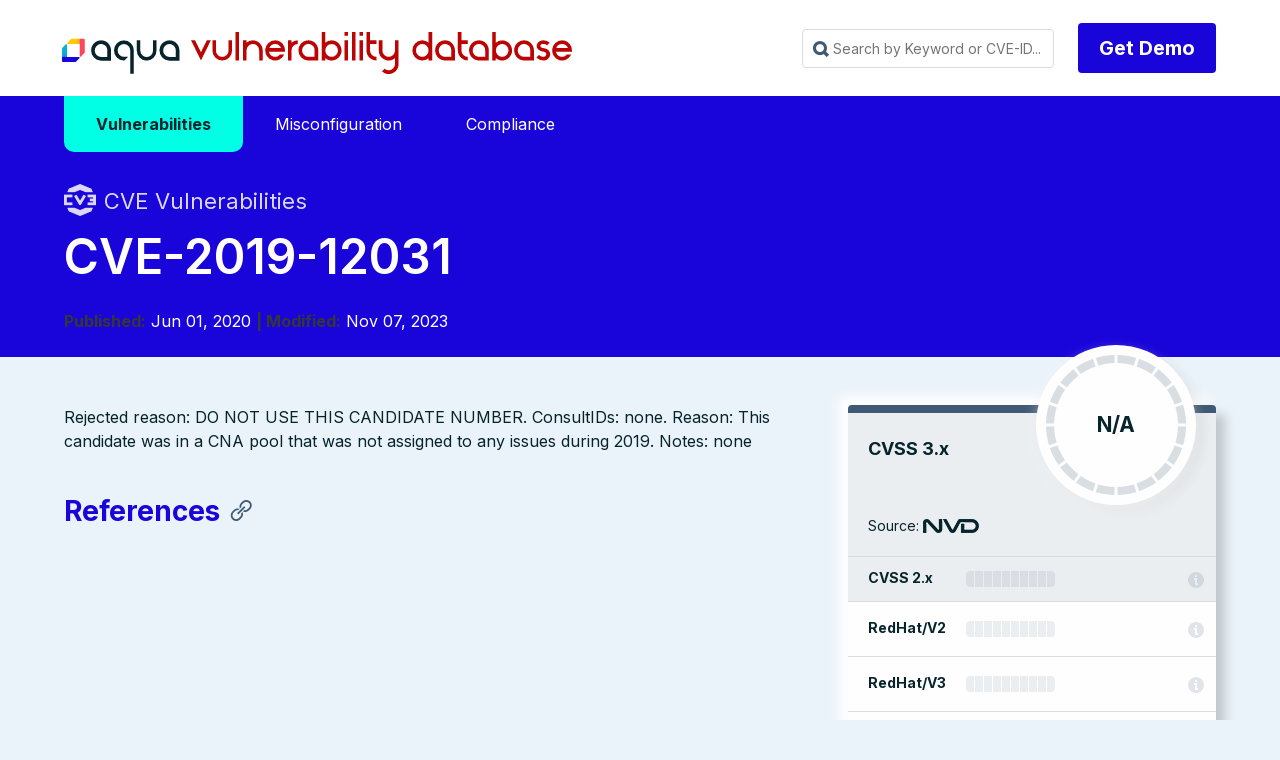

--- FILE ---
content_type: text/html
request_url: https://avd.aquasec.com/nvd/2019/cve-2019-12031/
body_size: 2124
content:
<!doctype html><html lang=en-us><head><meta charset=UTF-8><meta name=viewport content="width=device-width,initial-scale=1"><link rel="shortcut icon" href=/favicon.ico><link rel=icon type=image/png href=/favicon_192x192.png sizes=192x192><link rel=apple-touch-icon sizes=180x180 href=/apple-touch-icon-180x180.png><meta http-equiv=X-UA-Compatible content="IE=edge"><title>CVE-2019-12031 | Vulnerability Database | Aqua Security</title>
<meta name=description content="CVE-2019-12031 Vulnerability, Severity 0 N/A, "><meta property="og:title" content="CVE-2019-12031 | Vulnerability Database | Aqua Security"><meta property="og:site_name" content="Aqua Vulnerability Database"><meta property="og:description" content="CVE-2019-12031 Vulnerability, Severity 0 N/A, "><link rel=stylesheet href=/css/avdblank.min.css><link rel=stylesheet href=/css/syntax.css><link rel=stylesheet href=https://maxst.icons8.com/vue-static/landings/line-awesome/font-awesome-line-awesome/css/all.min.css><script type=text/javascript src=/js/avdblank.js></script><script type=text/javascript src=/js/iac.js></script><script async src="https://www.googletagmanager.com/gtag/js?id=G-C5LEECC0J5"></script><script>window.dataLayer=window.dataLayer||[];function gtag(){dataLayer.push(arguments)}gtag("js",new Date),gtag("config","G-C5LEECC0J5")</script><div class=avd_header_wrap><div class=header_navbar_wrap><nav class=navbar><div class="container is-small"><div class=navbar-brand><a class="navbar-item logo" href=https://avd.aquasec.com/ title="Aqua Vulnerability Database">Aqua Vulnerability Database</a><div role=button tabindex=0 class="navbar-burger burger"><span></span><span></span><span></span></div></div><div id=main-navigation-navbar class=navbar-menu><div class=navbar-start></div><div class=navbar-end><div class=navbar-item><div id=fastSearch class=search_box_wrap><input id=searchInput class=avd_header_search placeholder="Search by Keyword or CVE-ID..." tabindex=0><div class="content search_results_list_wrap"><ul id=search_results_list></ul></div></div></div><div class=navbar-item><div class="field is-grouped"><p class=control><a href=https://www.aquasec.com/demo/ target=_blank class="button is-primary type_btn">Get Demo</a></p></div></div></div></div></div></nav></div></div><div class="avd_hero_wrap animatable"><div class="hero header_wrap is-primary"><div class=hero-body><div class="clearboth container"><div><div class="clearboth container main-menu"><div class=dropdown><a href=/nvd><span class="dropbtn active">Vulnerabilities</span></a></div><div class=dropdown><a href=/misconfig><span class=dropbtn>Misconfiguration</span></a></div><div class=dropdown><a href=/compliance><span class=dropbtn>Compliance</span></a></div></div></div><div class=header_title_wrap><div class="page_pretitle with_icon nvd fadeInUp">CVE Vulnerabilities</div><h1 class="title page_title fadeInUp animationDelay_1">CVE-2019-12031</h1><span class=pagetitle_metaitem><strong>Published:</strong> Jun 01, 2020</span>
<span class=pagetitle_metaitem><strong>| Modified:</strong> Nov 07, 2023</span></div></div></div></div></div><div class="section avdcve_wrap animatable"><div class="clearboth container"><div class="columns is-multiline reverse-columns"><div class="column is-4-desktop is-6-tablet is-12-mobile fadeInUp animationDelay_5"><div class=avdcve_sidebar_wrap><div class="avd_sidebar_widget avdcve_scores_wrap"><div class="avdcve_scores_cvss cvss_0"><div class=large_score_wrap><div class=large_score_name>CVSS 3.x</div><div class=large_score_gauge_wrap><div class=large_score_gague><div class=score_gague_content><div class=score_value></div><div class=score_label>N/A</div></div><div class=score_bg></div></div></div><div class=large_score_source>Source:<div class="icon_source source_nvd">NVD</div></div></div><div class="score_bar score_bar_0"><div class=score_bar_name>CVSS 2.x</div><div class=score_bar_image></div><div class=score_bar_label></div><div class="score_bar_vector without_tooltip"></div></div></div><div class=avdcve_scores_additional><div class="score_bar redhat score_bar_0"><div class=score_bar_name>RedHat/V2</div><div class=score_bar_image></div><div class=score_bar_label></div><div class="score_bar_vector without_tooltip"></div></div><div class="score_bar redhat score_bar_0"><div class=score_bar_name>RedHat/V3</div><div class=score_bar_image></div><div class=score_bar_label></div><div class="score_bar_vector without_tooltip"></div></div><div class="score_bar ubuntu"><div class=score_bar_name>Ubuntu</div><div class=score_bar_image></div><div class=score_bar_label></div><div class="score_bar_vector without_tooltip"></div></div></div></div><div class="avd_sidebar_widget avdcve_info_wrap"><div class=sidebar_widget_title>Vulnerability-free packages from our partners</div><a style=display:inline-flex;flex-direction:column;align-items:center;text-decoration:none;color:inherit;padding:1em href=https://root.io target=_blank class="projectLink fadeInUp animationDelay_6"><img src=/svg/rootio.svg alt="root.io logo">
</a><a style=display:inline-flex;flex-direction:column;align-items:center;text-decoration:none;color:inherit;padding:1em href=https://minimus.io target=_blank class="projectLink fadeInUp animationDelay_6"><img src=/svg/minimusio.svg alt="minimus.io logo">
</a><a style=display:inline-flex;flex-direction:column;align-items:center;text-decoration:none;color:inherit;padding:1em href=https://echo.ai target=_blank class="projectLink fadeInUp animationDelay_6"><img src=/svg/echoai.svg alt="echo.ai logo"></a></div><div class="avd_sidebar_widget avdcve_info_wrap"><div class=sidebar_widget_title>Additional information</div><table class="table sidebar_links_table"><tr><th>NVD</th><td><a href=https://nvd.nist.gov/vuln/detail/CVE-2019-12031>https://nvd.nist.gov/vuln/detail/CVE-2019-12031</a></td></tr><tr><th>CWE</th><td><a href=https://cwe.mitre.org/data/definitions/.html>https://cwe.mitre.org/data/definitions/.html</a></td></tr></table></div></div></div><div class="column is-8-desktop is-6-tablet is-12-mobile fadeInUp animationDelay_4"><div class="vulnerability_content_wrap fadeInUp"><div class="content vulnerability_content"><p>Rejected reason: DO NOT USE THIS CANDIDATE NUMBER. ConsultIDs: none. Reason: This candidate was in a CNA pool that was not assigned to any issues during 2019. Notes: none</p><a name=references></a><h3 id=references>References</h3></div></div></div></div></div></div><section class="avd_footer_wrap animatable"><div class=section><div class=container><div class="columns is-multiline"><div class="column is-7 fadeInUp animationDelay_2"><a class=footer_logo href=https://www.aquasec.com title="Aqua Container Security" target=_blank>Aqua Container Security</a><div class=footer_blurb>Aqua Security is the largest pure-play cloud native security company, providing customers the freedom to innovate and run their businesses with minimal friction. The Aqua Cloud Native Security Platform provides prevention, detection, and response automation across the entire application lifecycle to secure the build, secure cloud infrastructure and secure running workloads wherever they are deployed.</div><div class=footer_copyright>Copyright &copy; 2026 Aqua Security Software Ltd. &nbsp; <a href=https://www.aquasec.com/privacy/ target=_blank>Privacy Policy</a> | <a href=https://www.aquasec.com/terms-of-use/ target=_blank>Terms of Use</a></div></div><div class="column is-5 social_links_column fadeInUp animationDelay_3"><div class=social_links_wrap><a href=https://www.facebook.com/AquaSecTeam class="social_link facebook" target=_blank title=facebook></a><a href=https://twitter.com/AquaSecTeam class="social_link twitter" target=_blank title=twitter></a><a href=https://www.linkedin.com/company/aquasecteam class="social_link linkedin" target=_blank title=linkedin></a><a href=https://www.youtube.com/channel/UCLstqAtOx2t0xy8YaYMjkWg class="social_link youtube" target=_blank title=youtube></a><a href=https://github.com/aquasecurity class="social_link git" target=_blank title=git></a></div></div></div></div></div></section></body><script src=https://avd.aquasec.com/js/fastsearch.js></script><script src=https://avd.aquasec.com/js/meilisearch.js></script></html>

--- FILE ---
content_type: image/svg+xml
request_url: https://avd.aquasec.com/svg/minimusio.svg
body_size: 2752
content:
<svg width="100" height="100" viewBox="0 0 123 113" fill="none" xmlns="http://www.w3.org/2000/svg">
    <g clip-path="url(#clip0_105_3430)">
        <path d="M15.33 112.944H13.0356V102.463C13.0356 101.776 12.8778 101.217 12.5647 100.784C12.2516 100.333 11.7506 100.107 11.0643 100.107C10.4181 100.107 9.887 100.353 9.47629 100.844C9.08299 101.315 8.88765 102.052 8.88765 103.051V112.944H6.59327V102.345C6.59327 101.699 6.41796 101.168 6.06471 100.756C5.71157 100.325 5.24067 100.109 4.65203 100.109C3.94574 100.109 3.39715 100.365 3.00395 100.875C2.63068 101.386 2.44535 102.052 2.44535 102.876V112.944H0.148438V98.3424H2.44282V99.9321H2.79607C3.05149 99.2448 3.42477 98.7441 3.91316 98.431C4.40409 98.0968 4.98271 97.9292 5.64895 97.9292C6.35534 97.9292 6.93387 98.1147 7.38473 98.4879C7.85562 98.8621 8.17883 99.3428 8.35667 99.9321H8.70981C9.37604 98.5986 10.4356 97.9292 11.8883 97.9292C12.9879 97.9292 13.8296 98.2824 14.4182 98.9897C15.0269 99.676 15.3299 100.578 15.3299 101.699L15.33 112.944Z"  fill="#0C242C" stroke="#0C242C"/>
        <path d="M24.2491 93.9842C24.2491 93.456 24.432 93.0101 24.7952 92.6433C25.1784 92.2606 25.6343 92.0698 26.1627 92.0698C26.6913 92.0698 27.1371 92.2606 27.5029 92.6433C27.8861 93.0101 28.0765 93.4561 28.0765 93.9842C28.0765 94.5134 27.8861 94.9698 27.5029 95.3525C27.1371 95.7183 26.6913 95.8996 26.1627 95.8996C25.6343 95.8996 25.1784 95.7162 24.7952 95.3525C24.4295 94.9698 24.2491 94.5134 24.2491 93.9842ZM20.1738 110.825H25.2936V100.463H21.2033V98.3431H27.588V110.825H32.3546V112.945H20.1738V110.825Z"  fill="#0C242C" stroke="#0C242C"/>
        <path d="M39.4916 112.943H37.1973V98.3422H39.4916V100.816H39.8448C40.7465 98.8946 42.317 97.9321 44.5513 97.9321C46.2395 97.9321 47.582 98.4603 48.5815 99.5207C49.5809 100.56 50.0819 102.132 50.0819 104.23V112.943H47.7875V104.701C47.7875 103.169 47.4444 102.021 46.758 101.257C46.0717 100.493 45.14 100.11 43.9627 100.11C42.57 100.11 41.4704 100.591 40.6664 101.553C39.8824 102.496 39.4891 103.761 39.4891 105.349V112.946L39.4916 112.943Z"  fill="#0C242C" stroke="#0C242C"/>
        <path d="M87.1294 112.944H84.8347V102.463C84.8347 101.776 84.6769 101.217 84.3638 100.784C84.0507 100.333 83.5498 100.107 82.8635 100.107C82.2172 100.107 81.6862 100.353 81.2754 100.844C80.8822 101.315 80.6869 102.052 80.6869 103.051V112.944H78.3925V102.345C78.3925 101.699 78.2171 101.168 77.8639 100.756C77.5108 100.325 77.0399 100.109 76.4513 100.109C75.7449 100.109 75.1964 100.365 74.8031 100.875C74.4299 101.386 74.2446 102.052 74.2446 102.876V112.944H71.9502V98.3424H74.2446V99.9321H74.5977C74.8533 99.2448 75.2264 98.7441 75.7148 98.431C76.2057 98.0968 76.7844 97.9292 77.4507 97.9292C78.157 97.9292 78.7356 98.1147 79.1865 98.4879C79.6574 98.8621 79.9805 99.3428 80.1583 99.9321H80.5115C81.1778 98.5986 82.2372 97.9292 83.6901 97.9292C84.7897 97.9292 85.6312 98.2824 86.2199 98.9897C86.829 99.676 87.1315 100.578 87.1315 101.699V112.944H87.1294Z"  fill="#0C242C" stroke="#0C242C"/>
        <path d="M102.564 97.9292H104.858V112.529H102.564V109.881H102.211C101.74 110.824 101.121 111.57 100.357 112.119C99.5933 112.667 98.6214 112.944 97.4439 112.944C96.6396 112.944 95.8932 112.806 95.207 112.533C94.5408 112.276 93.962 111.885 93.4708 111.354C93.0006 110.826 92.6275 110.167 92.3544 109.383C92.0983 108.597 91.9707 107.685 91.9707 106.646V97.9324H94.2656V106.352C94.2656 107.884 94.5787 109.001 95.207 109.708C95.8353 110.415 96.7946 110.768 98.0901 110.768C99.4827 110.768 100.573 110.297 101.356 109.354C102.16 108.393 102.564 107.116 102.564 105.528V97.9292Z"  fill="#0C242C" stroke="#0C242C"/>
        <path d="M112.703 101.699C112.703 102.405 112.996 102.944 113.585 103.318C114.193 103.691 115.29 103.937 116.88 104.055C118.587 104.192 119.881 104.603 120.766 105.29C121.667 105.956 122.118 106.939 122.118 108.234V108.409C122.118 109.117 121.971 109.753 121.678 110.325C121.401 110.873 121.011 111.344 120.5 111.737C120.009 112.132 119.401 112.425 118.676 112.62C117.97 112.836 117.196 112.943 116.352 112.943C115.215 112.943 114.233 112.796 113.409 112.502C112.606 112.189 111.929 111.786 111.377 111.295C110.849 110.783 110.446 110.214 110.17 109.588C109.895 108.941 109.739 108.292 109.699 107.645L111.876 107.117C111.974 108.234 112.404 109.139 113.172 109.826C113.935 110.492 114.957 110.825 116.232 110.825C117.311 110.825 118.174 110.62 118.822 110.207C119.488 109.776 119.821 109.177 119.821 108.409C119.821 107.585 119.498 106.997 118.849 106.643C118.203 106.289 117.153 106.064 115.701 105.966C114.013 105.849 112.72 105.455 111.816 104.788C110.915 104.122 110.463 103.149 110.463 101.874V101.699C110.463 101.011 110.611 100.412 110.904 99.9012C111.197 99.3731 111.59 98.9293 112.082 98.5761C112.593 98.2219 113.161 97.9563 113.787 97.7813C114.416 97.6063 115.072 97.5156 115.759 97.5156C116.72 97.5156 117.562 97.6537 118.289 97.9268C119.015 98.1819 119.623 98.5255 120.112 98.9567C120.602 99.3678 120.976 99.8485 121.229 100.4C121.505 100.949 121.68 101.498 121.758 102.05L119.581 102.578C119.483 101.635 119.1 100.898 118.434 100.37C117.788 99.8411 116.933 99.5755 115.873 99.5755C115.463 99.5755 115.06 99.6261 114.666 99.7241C114.293 99.801 113.96 99.9286 113.667 100.107C113.374 100.283 113.139 100.511 112.961 100.784C112.786 101.04 112.695 101.342 112.695 101.695L112.703 101.699Z"  fill="#0C242C" stroke="#0C242C"/>
        <path d="M58.9985 93.9842C58.9985 93.456 59.1814 93.0101 59.5446 92.6433C59.9278 92.2606 60.3837 92.0698 60.9122 92.0698C61.4407 92.0698 61.8865 92.2606 62.2522 92.6433C62.6355 93.0101 62.8259 93.4561 62.8259 93.9842C62.8259 94.5134 62.6355 94.9698 62.2522 95.3525C61.8865 95.7183 61.4407 95.8996 60.9122 95.8996C60.3837 95.8996 59.9278 95.7162 59.5446 95.3525C59.1789 94.9698 58.9985 94.5134 58.9985 93.9842ZM54.9258 110.825H60.0455V100.463H55.9553V98.3431H62.3399V110.825H67.1065V112.945H54.9258V110.825Z"  fill="#0C242C" stroke="#0C242C"/>
        <path d="M25.8652 0V71.4913H97.3429V0H25.8652ZM61.8864 47.5845H58.2681V31.0561C58.2681 29.9728 58.02 29.0909 57.5238 28.4104C57.0273 27.6993 56.2396 27.3439 55.1563 27.3439C54.1336 27.3439 53.2987 27.7294 52.6481 28.5041C52.0278 29.2484 51.7192 30.4088 51.7192 31.9849V47.5845H48.0976V30.8716C48.0976 29.8488 47.8191 29.0139 47.2627 28.3633C46.706 27.6826 45.9617 27.3405 45.0327 27.3405C43.9196 27.3405 43.051 27.7428 42.4341 28.5478C41.8473 29.3523 41.5521 30.4055 41.5521 31.7031V47.5812H37.9305V24.554H41.5521V27.0623H42.1087C42.511 25.9791 43.0981 25.191 43.8725 24.6948C44.6471 24.1683 45.5592 23.9065 46.6121 23.9065C47.7255 23.9065 48.6409 24.2017 49.3517 24.7885C50.0927 25.3756 50.6059 26.1332 50.8843 27.0623H51.4408C52.4939 24.9563 54.1637 23.9065 56.4539 23.9065C58.1875 23.9065 59.5189 24.4635 60.4477 25.5765C61.4069 26.6598 61.8864 28.0851 61.8864 29.8488V47.5845ZM85.2771 37.433H68.4942V34.0585H85.2771V37.433Z"  fill="#0C242C" stroke="#0C242C"/>
    </g>
    <defs>
        <clipPath id="clip0_105_3430">
            <rect width="121.97" height="112.945"  fill="#0C242C" stroke="#0C242C" transform="translate(0.148438)"/>
        </clipPath>
    </defs>
</svg>